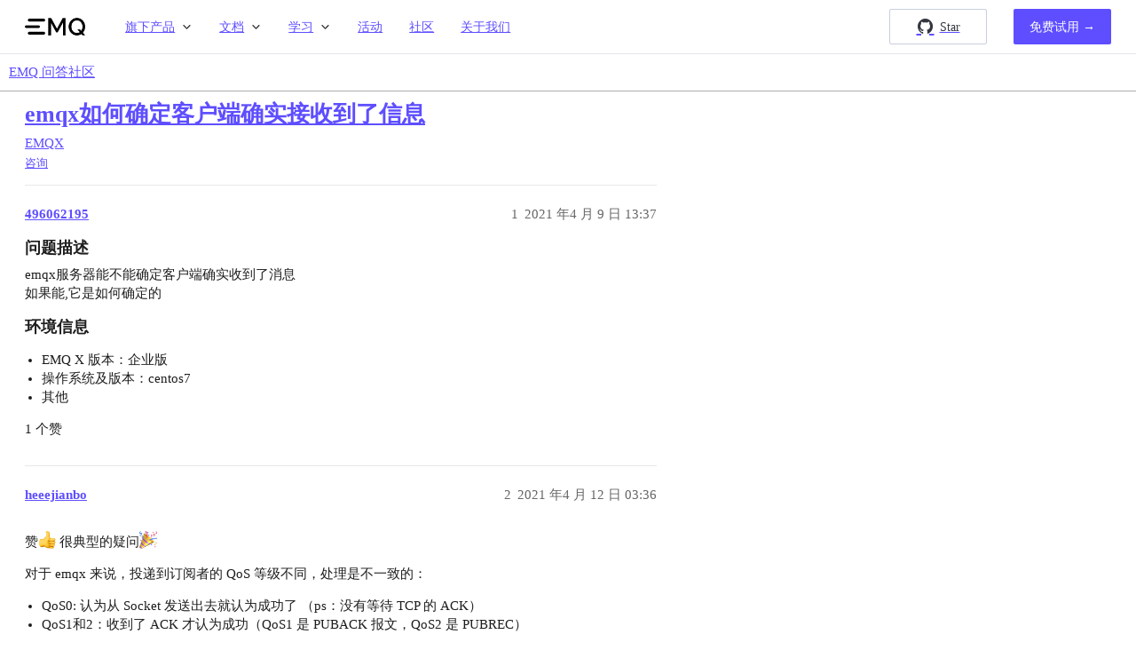

--- FILE ---
content_type: text/html; charset=utf-8
request_url: https://askemq.com/t/topic/210
body_size: 6283
content:
<!DOCTYPE html>
<html lang="zh-CN">
  <head>
    <meta charset="utf-8">
    <title>emqx如何确定客户端确实接收到了信息 - EMQX - EMQ 问答社区</title>
    <meta name="description" content="问题描述
emqx服务器能不能确定客户端确实收到了消息 
如果能,它是如何确定的 

环境信息

EMQ X 版本：企业版
操作系统及版本：centos7
其他">
    <meta name="generator" content="Discourse 3.3.0.beta2-dev - https://github.com/discourse/discourse version bfd6a7b86c094ea41617bcb3477353baf08b50a9">
<link rel="icon" type="image/png" href="https://askemq.com/uploads/default/optimized/1X/c57b130c5b5393e14146b6aaab132961e185bc14_2_32x32.ico">
<link rel="apple-touch-icon" type="image/png" href="https://askemq.com/uploads/default/optimized/1X/6e9e0a08f57ff894d9c0a4340ada1937be1af0ac_2_180x180.jpeg">
<meta name="theme-color" media="all" content="#ffffff">

<meta name="viewport" content="width=device-width, initial-scale=1.0, minimum-scale=1.0, user-scalable=yes, viewport-fit=cover">
<link rel="canonical" href="https://askemq.com/t/topic/210" />

<link rel="search" type="application/opensearchdescription+xml" href="https://askemq.com/opensearch.xml" title="EMQ 问答社区 Search">

    <link href="/stylesheets/color_definitions_scheme_13_22_d1158839493d9c9566cd3227d77df46bc4d49305.css?__ws=askemq.com" media="all" rel="stylesheet" class="light-scheme"/>

  <link href="/stylesheets/desktop_450670ebcb1ec401f8fc7abd707711d783df83c8.css?__ws=askemq.com" media="all" rel="stylesheet" data-target="desktop"  />



  <link href="/stylesheets/checklist_450670ebcb1ec401f8fc7abd707711d783df83c8.css?__ws=askemq.com" media="all" rel="stylesheet" data-target="checklist"  />
  <link href="/stylesheets/discourse-adplugin_450670ebcb1ec401f8fc7abd707711d783df83c8.css?__ws=askemq.com" media="all" rel="stylesheet" data-target="discourse-adplugin"  />
  <link href="/stylesheets/discourse-chat-integration_450670ebcb1ec401f8fc7abd707711d783df83c8.css?__ws=askemq.com" media="all" rel="stylesheet" data-target="discourse-chat-integration"  />
  <link href="/stylesheets/discourse-data-explorer_450670ebcb1ec401f8fc7abd707711d783df83c8.css?__ws=askemq.com" media="all" rel="stylesheet" data-target="discourse-data-explorer"  />
  <link href="/stylesheets/discourse-details_450670ebcb1ec401f8fc7abd707711d783df83c8.css?__ws=askemq.com" media="all" rel="stylesheet" data-target="discourse-details"  />
  <link href="/stylesheets/discourse-lazy-videos_450670ebcb1ec401f8fc7abd707711d783df83c8.css?__ws=askemq.com" media="all" rel="stylesheet" data-target="discourse-lazy-videos"  />
  <link href="/stylesheets/discourse-local-dates_450670ebcb1ec401f8fc7abd707711d783df83c8.css?__ws=askemq.com" media="all" rel="stylesheet" data-target="discourse-local-dates"  />
  <link href="/stylesheets/discourse-narrative-bot_450670ebcb1ec401f8fc7abd707711d783df83c8.css?__ws=askemq.com" media="all" rel="stylesheet" data-target="discourse-narrative-bot"  />
  <link href="/stylesheets/discourse-presence_450670ebcb1ec401f8fc7abd707711d783df83c8.css?__ws=askemq.com" media="all" rel="stylesheet" data-target="discourse-presence"  />
  <link href="/stylesheets/discourse-reactions_450670ebcb1ec401f8fc7abd707711d783df83c8.css?__ws=askemq.com" media="all" rel="stylesheet" data-target="discourse-reactions"  />
  <link href="/stylesheets/discourse-solved_450670ebcb1ec401f8fc7abd707711d783df83c8.css?__ws=askemq.com" media="all" rel="stylesheet" data-target="discourse-solved"  />
  <link href="/stylesheets/docker_manager_450670ebcb1ec401f8fc7abd707711d783df83c8.css?__ws=askemq.com" media="all" rel="stylesheet" data-target="docker_manager"  />
  <link href="/stylesheets/footnote_450670ebcb1ec401f8fc7abd707711d783df83c8.css?__ws=askemq.com" media="all" rel="stylesheet" data-target="footnote"  />
  <link href="/stylesheets/poll_450670ebcb1ec401f8fc7abd707711d783df83c8.css?__ws=askemq.com" media="all" rel="stylesheet" data-target="poll"  />
  <link href="/stylesheets/spoiler-alert_450670ebcb1ec401f8fc7abd707711d783df83c8.css?__ws=askemq.com" media="all" rel="stylesheet" data-target="spoiler-alert"  />
  <link href="/stylesheets/discourse-reactions_desktop_450670ebcb1ec401f8fc7abd707711d783df83c8.css?__ws=askemq.com" media="all" rel="stylesheet" data-target="discourse-reactions_desktop"  />
  <link href="/stylesheets/poll_desktop_450670ebcb1ec401f8fc7abd707711d783df83c8.css?__ws=askemq.com" media="all" rel="stylesheet" data-target="poll_desktop"  />

  <link href="/stylesheets/desktop_theme_23_fe643de25cd265f7e8350b2265b26833213fafe3.css?__ws=askemq.com" media="all" rel="stylesheet" data-target="desktop_theme" data-theme-id="23" data-theme-name="emq brand header"/>
<link href="/stylesheets/desktop_theme_24_264ba05cb2ea5b1f8321068d5274fc41a7128765.css?__ws=askemq.com" media="all" rel="stylesheet" data-target="desktop_theme" data-theme-id="24" data-theme-name="emq footer"/>
<link href="/stylesheets/desktop_theme_22_d4c53d797ddf08a693d64c4dc3cf70d5bf79a355.css?__ws=askemq.com" media="all" rel="stylesheet" data-target="desktop_theme" data-theme-id="22" data-theme-name="emq theme"/>

    <meta name="google-site-verification" content="Sdoz5n9igL-74k1x4JjX4c5P_a3Uh9BsxBLgx-8f63U">
<meta name="bytedance-verification-code" content="K2qAJUtXN09ZGlzX1LMx">
<meta name="shenma-site-verification" content="7d9c55b30901ab7df416bd25b82c792a_1648178276">
<meta name="sogou_site_verification" content="pdfoExhKUs">
<link rel="stylesheet" href="//at.alicdn.com/t/c/font_2772539_g3qozchx6r.css">

<script defer="" src="https://analytics.emqx.com/ta.js" data-website-id="4197ed73-1547-4036-af63-934d8a36ab05" nonce="j11r6xc1G7eI0HCmGZj7kXAWo"></script>

<script defer="" src="/theme-javascripts/fe74fd0d14c56bdb30bfa8ca03f065a9262a9e20.js?__ws=askemq.com" data-theme-id="22" nonce="j11r6xc1G7eI0HCmGZj7kXAWo"></script>

<script defer="" src="/theme-javascripts/08bd95963524f705fe95d818bf538d8b84af078a.js?__ws=askemq.com" data-theme-id="23" nonce="j11r6xc1G7eI0HCmGZj7kXAWo"></script>

    <meta id="data-ga-universal-analytics" data-tracking-code="G-D3CQ6NE2PJ" data-json="{&quot;cookieDomain&quot;:&quot;auto&quot;}" data-auto-link-domains="">

  <script async src="https://www.googletagmanager.com/gtag/js?id=G-D3CQ6NE2PJ" nonce="j11r6xc1G7eI0HCmGZj7kXAWo"></script>
  <script defer src="/assets/google-universal-analytics-v4-e154af4adb3c483a3aba7f9a7229b8881cdc5cf369290923d965a2ad30163ae8.js" data-discourse-entrypoint="google-universal-analytics-v4" nonce="j11r6xc1G7eI0HCmGZj7kXAWo"></script>


        <link rel="alternate nofollow" type="application/rss+xml" title="&#39;emqx如何确定客户端确实接收到了信息&#39; 的 RSS Feed" href="https://askemq.com/t/topic/210.rss" />
    <meta property="og:site_name" content="EMQ 问答社区" />
<meta property="og:type" content="website" />
<meta name="twitter:card" content="summary" />
<meta name="twitter:image" content="https://askemq.com/uploads/default/original/1X/6e9e0a08f57ff894d9c0a4340ada1937be1af0ac.jpeg" />
<meta property="og:image" content="https://askemq.com/uploads/default/original/1X/6e9e0a08f57ff894d9c0a4340ada1937be1af0ac.jpeg" />
<meta property="og:url" content="https://askemq.com/t/topic/210" />
<meta name="twitter:url" content="https://askemq.com/t/topic/210" />
<meta property="og:title" content="emqx如何确定客户端确实接收到了信息" />
<meta name="twitter:title" content="emqx如何确定客户端确实接收到了信息" />
<meta property="og:description" content="问题描述 emqx服务器能不能确定客户端确实收到了消息  如果能,它是如何确定的   环境信息  EMQ X 版本：企业版 操作系统及版本：centos7 其他" />
<meta name="twitter:description" content="问题描述 emqx服务器能不能确定客户端确实收到了消息  如果能,它是如何确定的   环境信息  EMQ X 版本：企业版 操作系统及版本：centos7 其他" />
<meta property="og:article:section" content="EMQX" />
<meta property="og:article:section:color" content="4ead78" />
<meta property="og:article:tag" content="咨询" />
<meta name="twitter:label1" value="阅读时间" />
<meta name="twitter:data1" value="1 mins 🕑" />
<meta name="twitter:label2" value="赞" />
<meta name="twitter:data2" value="3 ❤" />
<meta property="article:published_time" content="2021-04-09T13:37:40+00:00" />
<meta property="og:ignore_canonical" content="true" />


    <script type="application/ld+json">{"@context":"http://schema.org","@type":"QAPage","name":"emqx如何确定客户端确实接收到了信息","mainEntity":{"@type":"Question","name":"emqx如何确定客户端确实接收到了信息","text":"<a name=\"h-1\" class=\"anchor\" href=\"#h-1\"><\/a>问题描述\n\nemqx服务器能不能确定客户端确实收到了消息\n\n如果能,它是如何确定的\n\n<a name=\"h-2\" class=\"anchor\" href=\"#h-2\"><\/a>环境信息\n\nEMQ X 版本：企业版\n\n操作系统及版本：centos7\n\n其他","upvoteCount":1,"answerCount":0,"datePublished":"2021-04-09T13:37:40.266Z","author":{"@type":"Person","name":"496062195","url":"https://askemq.com/u/496062195"}}}</script>
  </head>
  <body class="crawler ">
    <section id="brand-header">
  <div class="wrap">
    <div id="navbar" class="navbar">
      <div class="navbar-brand">
        <a class="navbar-item logo" href="https://www.emqx.com/zh">
          <img alt="5G 时代，开源物联网 MQTT 服务器" loading="lazy" src="https://docs.emqx.com/docs-images/logo.png">
        </a>
        <a role="button" aria-label="menu" aria-expanded="false" class="navbar-burger burger"><span aria-hidden="true"></span> <span aria-hidden="true"></span> <span aria-hidden="true"></span></a>
      </div>
      <div class="navbar-menu">
        <div class="navbar-start">
          <div class="navbar-item has-dropdown is-hoverable">
            <a class="navbar-link"> 旗下产品 </a>
            <div class="navbar-dropdown is-1th">
              <a class="navbar-item" target="_blank" rel="noopener" href="https://www.emqx.com/zh/products/emqx">
                EMQX 企业版
              </a>
              <a class="navbar-item" target="_blank" rel="noopener" href="https://www.emqx.com/zh/cloud">
                EMQX Cloud
              </a>
              <a class="navbar-item" target="_blank" rel="noopener" href="https://www.emqx.cn/products/emqx-ecp">
                EMQX ECP
              </a>
              <a class="navbar-item" target="_blank" rel="noopener" href="https://www.emqx.com/zh/products/neuronex">
                NeuronEX
              </a>
              <a class="navbar-item" target="_blank" rel="noopener" href="https://nanomq.io/zh">
                NanoMQ
              </a>
              <a class="navbar-item" target="_blank" rel="noopener" href="https://hstream.io/zh">
                HStreamDB
              </a>
              <a class="navbar-item" target="_blank" rel="noopener" href="https://ekuiper.org/zh">
                eKuiper
              </a>
              <a class="navbar-item" target="_blank" rel="noopener" href="https://mqttx.app/zh">
                MQTTX
              </a>
            </div>
          </div>
          <div class="navbar-item has-dropdown is-hoverable">
            <a class="navbar-link"> 文档 </a>
            <div class="navbar-dropdown is-2th">
              <a class="navbar-item" href="https://docs.emqx.com/zh/emqx/latest/" target="_blank">EMQX 企业版</a>
              <a class="navbar-item" href="https://docs.emqx.com/zh/cloud/latest/" target="_blank">EMQX Cloud</a>
              <a class="navbar-item" href="https://docs.emqx.com/zh/emqx-ecp/latest/" target="_blank">EMQX ECP</a>
              <a class="navbar-item" href="https://docs.emqx.com/zh/neuronex/latest/" target="_blank">NeuronEX</a>
              <a class="navbar-item" href="https://nanomq.io/docs/zh/latest/" target="_blank">NanoMQ</a>
              <a class="navbar-item" href="https://docs.hstream.io/zh/" target="_blank">HStreamDB</a>
              <a class="navbar-item" href="https://ekuiper.org/docs/zh/latest/" target="_blank">eKuiper</a>
            </div>
          </div>
          <div class="navbar-item has-dropdown is-hoverable">
            <a class="navbar-link"> 学习 </a>
            <div class="navbar-dropdown is-3th">
              <a class="navbar-item" href="https://www.emqx.com/zh/blog" target="_blank">博客</a>
              <a class="navbar-item" href="https://www.emqx.com/zh/resources" target="_blank">资源</a>
              <a class="navbar-item" href="https://www.emqx.com/zh/blog/the-easiest-guide-to-getting-started-with-mqtt" target="_blank">MQTT 快速开始</a>
              <a class="navbar-item" href="https://www.emqx.com/zh/mqtt-guide" target="_blank">最新 MQTT 教程</a>
              <a class="navbar-item" href="https://www.emqx.com/zh/mqtt-client-sdk" target="_blank">MQTT SDK 和代码示例</a>
              <a class="navbar-item" href="https://www.emqx.com/zh/mqtt/public-mqtt5-broker" target="_blank">MQTT 公共服务器</a>
              <a class="navbar-item" href="http://mqtt-client.emqx.com/" target="_blank">MQTT 在线客户端</a>
            </div>
          </div>
          <a class="navbar-item" target="_blank" rel="noopener" href="https://www.emqx.com/zh/events"> 活动 </a>
          <a class="navbar-item" target="_blank" rel="noopener" href="https://www.emqx.com/zh/community"> 社区 </a>
          <a class="navbar-item" target="_blank" rel="noopener" href="https://www.emqx.com/zh/about"> 关于我们 </a>
        </div>
        <div class="navbar-end">
          <a class="navbar-item github" target="_blank" rel="noreferrer" href="https://github.com/emqx/emqx">
            <div>
              <div class="star"><i class="iconfont icon-github"></i>Star</div>
            </div>
          </a>
          <a class="navbar-item downloads" target="_blank" rel="noopener" href="https://www.emqx.com/zh/try?tab=cloud">
            <div><span>免费试用 →</span></div>
          </a>
        </div>
      </div>
    </div>
  </div>
</section>

<script defer="" src="/theme-javascripts/f5ba9f30ff9f7358941a63831be3ddc8818e8d8a.js?__ws=askemq.com" data-theme-id="24" nonce="j11r6xc1G7eI0HCmGZj7kXAWo"></script>

    <header>
  <a href="/">
    EMQ 问答社区
  </a>
</header>

    <div id="main-outlet" class="wrap" role="main">
        <div id="topic-title">
    <h1>
      <a href="/t/topic/210">emqx如何确定客户端确实接收到了信息</a>
    </h1>

      <div class="topic-category" itemscope itemtype="http://schema.org/BreadcrumbList">
          <span itemprop="itemListElement" itemscope itemtype="http://schema.org/ListItem">
            <a href="/c/emqx/5" class="badge-wrapper bullet" itemprop="item">
              <span class='badge-category-bg' style='background-color: #4ead78'></span>
              <span class='badge-category clear-badge'>
                <span class='category-name' itemprop='name'>EMQX</span>
              </span>
            </a>
            <meta itemprop="position" content="1" />
          </span>
      </div>

      <div class="topic-category">
        <div class='discourse-tags list-tags'>
            <a href='https://askemq.com/tag/咨询' class='discourse-tag' rel="tag">咨询</a>
        </div>
      </div>
  </div>

  

    <div itemscope itemtype='http://schema.org/DiscussionForumPosting'>
      <meta itemprop='headline' content='emqx如何确定客户端确实接收到了信息'>
      <link itemprop='url' href='https://askemq.com/t/topic/210'>
      <meta itemprop='datePublished' content='2021-04-09T13:37:40Z'>
        <meta itemprop='articleSection' content='EMQX'>
      <meta itemprop='keywords' content='咨询'>
      <div itemprop='publisher' itemscope itemtype="http://schema.org/Organization">
        <meta itemprop='name' content='EMQ 问答社区'>
          <div itemprop='logo' itemscope itemtype="http://schema.org/ImageObject">
            <meta itemprop='url' content='https://askemq.com/uploads/default/original/1X/cd3ad459ca5f6122ad6a89234fb4ce26e6cdbcdc.png'>
          </div>
      </div>


          <div id='post_1'  class='topic-body crawler-post'>
            <div class='crawler-post-meta'>
              <span class="creator" itemprop="author" itemscope itemtype="http://schema.org/Person">
                <a itemprop="url" href='https://askemq.com/u/496062195'><span itemprop='name'>496062195</span></a>
                
              </span>

                <link itemprop="mainEntityOfPage" href="https://askemq.com/t/topic/210">


              <span class="crawler-post-infos">
                  <time  datetime='2021-04-09T13:37:40Z' class='post-time'>
                    2021 年4 月 9 日 13:37
                  </time>
                  <meta itemprop='dateModified' content='2022-10-18T02:53:46Z'>
              <span itemprop='position'>1</span>
              </span>
            </div>
            <div class='post' itemprop='text'>
              <h3>
<a name="h-1" class="anchor" href="#h-1"></a>问题描述</h3>
<p>emqx服务器能不能确定客户端确实收到了消息<br>
如果能,它是如何确定的</p>
<h3>
<a name="h-2" class="anchor" href="#h-2"></a>环境信息</h3>
<ul>
<li>EMQ X 版本：企业版</li>
<li>操作系统及版本：centos7</li>
<li>其他</li>
</ul>
            </div>

            <div itemprop="interactionStatistic" itemscope itemtype="http://schema.org/InteractionCounter">
              <meta itemprop="interactionType" content="http://schema.org/LikeAction"/>
              <meta itemprop="userInteractionCount" content="1" />
              <span class='post-likes'>1 个赞</span>
            </div>

            <div itemprop="interactionStatistic" itemscope itemtype="http://schema.org/InteractionCounter">
                <meta itemprop="interactionType" content="http://schema.org/CommentAction"/>
                <meta itemprop="userInteractionCount" content="0" />
              </div>

          </div>
          <div id='post_2' itemprop='comment' itemscope itemtype='http://schema.org/Comment' class='topic-body crawler-post'>
            <div class='crawler-post-meta'>
              <span class="creator" itemprop="author" itemscope itemtype="http://schema.org/Person">
                <a itemprop="url" href='https://askemq.com/u/heeejianbo'><span itemprop='name'>heeejianbo</span></a>
                
              </span>



              <span class="crawler-post-infos">
                  <time itemprop='datePublished' datetime='2021-04-12T03:36:39Z' class='post-time'>
                    2021 年4 月 12 日 03:36
                  </time>
                  <meta itemprop='dateModified' content='2021-04-12T03:36:39Z'>
              <span itemprop='position'>2</span>
              </span>
            </div>
            <div class='post' itemprop='text'>
              <p>赞<img src="https://askemq.com/images/emoji/apple/+1.png?v=9" title=":+1:" class="emoji" alt=":+1:"> 很典型的疑问<img src="https://askemq.com/images/emoji/apple/tada.png?v=9" title=":tada:" class="emoji" alt=":tada:"></p>
<p>对于 emqx 来说，投递到订阅者的 QoS 等级不同，处理是不一致的：</p>
<ul>
<li>QoS0: 认为从 Socket 发送出去就认为成功了 （ps：没有等待 TCP 的 ACK）</li>
<li>QoS1和2：收到了 ACK 才认为成功（QoS1 是 PUBACK 报文，QoS2 是 PUBREC）</li>
</ul>
<p>对于上层来说，有两个<a href="https://docs.emqx.cn/broker/v4.3/advanced/hooks.html">钩子事件</a>可以用：</p>
<ul>
<li>消息已投递：<code>message.delivery</code>
</li>
<li>消息已确认应答：<code>message.acked</code>
</li>
</ul>
<p>这两个事件都可以通过规则引擎的拿到 <a href="https://docs.emqx.cn/broker/v4.3/rule/rule-engine.html#sql-%E8%AF%AD%E5%8F%A5" class="inline-onebox">规则引擎 | EMQ Docs</a></p>
            </div>

            <div itemprop="interactionStatistic" itemscope itemtype="http://schema.org/InteractionCounter">
              <meta itemprop="interactionType" content="http://schema.org/LikeAction"/>
              <meta itemprop="userInteractionCount" content="2" />
              <span class='post-likes'>2 个赞</span>
            </div>

            <div itemprop="interactionStatistic" itemscope itemtype="http://schema.org/InteractionCounter">
                <meta itemprop="interactionType" content="http://schema.org/CommentAction"/>
                <meta itemprop="userInteractionCount" content="0" />
              </div>

          </div>
    </div>


    




    </div>
    <footer class="container wrap">
  <nav class='crawler-nav'>
    <ul>
      <li itemscope itemtype='http://schema.org/SiteNavigationElement'>
        <span itemprop='name'>
          <a href='/' itemprop="url">首页 </a>
        </span>
      </li>
      <li itemscope itemtype='http://schema.org/SiteNavigationElement'>
        <span itemprop='name'>
          <a href='/categories' itemprop="url">类别 </a>
        </span>
      </li>
      <li itemscope itemtype='http://schema.org/SiteNavigationElement'>
        <span itemprop='name'>
          <a href='/guidelines' itemprop="url">常见问题解答/准则 </a>
        </span>
      </li>
        <li itemscope itemtype='http://schema.org/SiteNavigationElement'>
          <span itemprop='name'>
            <a href='/tos' itemprop="url">服务条款 </a>
          </span>
        </li>
        <li itemscope itemtype='http://schema.org/SiteNavigationElement'>
          <span itemprop='name'>
            <a href='/privacy' itemprop="url">隐私政策 </a>
          </span>
        </li>
    </ul>
  </nav>
  <p class='powered-by-link'>由 <a href="https://www.discourse.org">Discourse</a> 提供技术支持，启用 JavaScript 以获得最佳体验</p>
</footer>

    <footer class="app-footer">
  <div class="wrap">
    <div class="columns footer-items">
      <div class="column is-3" style="display: flex; flex-direction: column; justify-content: space-between">
        <a href="https://www.emqx.com/zh">
          <img class="logo" alt="5G 时代，开源物联网 MQTT 服务器" loading="lazy" src="https://docs.emqx.com/docs-images/logo.png">
        </a>
        <img src="https://static.emqx.net/images/new-mails/qr_code.png" class="qr-code">
        <div class="follow-us">
          <a href="https://github.com/emqx/emqx" target="_blank" rel="noopener">
            <i class="iconfont icon-github"></i>
          </a>
          <a href="https://twitter.com/EMQTech" target="_blank" rel="noopener">
            <i class="iconfont icon-x"></i>
          </a>
          <a href="https://space.bilibili.com/522222081" target="_blank" rel="noopener">
            <i class="iconfont icon-bilibili"></i>
          </a>
          <a href="https://www.linkedin.com/company/emqtech" target="_blank" rel="noopener">
            <i class="iconfont icon-linkedin"></i>
          </a>
        </div>
      </div>
      <div class="column">
        <h5>旗下产品</h5>
        <ul>
          <li><a href="https://www.emqx.com/zh/products/emqx" target="_blank">EMQX 企业版</a></li>
          <li><a href="https://www.emqx.com/zh/cloud" target="_blank">EMQX Cloud</a></li>
          <li><a href="https://www.emqx.cn/products/emqx-ecp" target="_blank">EMQX ECP</a></li>
          <li><a href="https://www.emqx.com/zh/products/neuronex" target="_blank">NeuronEX</a></li>
          <li><a href="https://nanomq.io/zh" target="_blank">NanoMQ</a></li>
          <li><a href="https://hstream.io/zh" target="_blank">HStreamDB</a></li>
          <li><a href="https://ekuiper.org/zh" target="_blank">eKuiper</a></li>
          <li><a href="https://mqttx.app/zh" target="_blank">MQTTX</a></li>
        </ul>
      </div>
      <div class="column">
        <ul>
          <li><h5>文档</h5></li>
          <li><a href="https://docs.emqx.com/zh/enterprise/latest/" target="_blank">EMQX 企业版</a></li>
          <li><a href="https://docs.emqx.com/zh/cloud/latest/" target="_blank">EMQX Cloud</a></li>
          <li><a href="https://docs.emqx.com/zh/emqx-ecp/latest/" target="_blank">EMQX ECP</a></li>
          <li><a href="https://docs.emqx.com/zh/neuronex/latest/" target="_blank">NeuronEX</a></li>
          <li><a href="https://nanomq.io/docs/zh/latest/" target="_blank">NanoMQ</a></li>
          <li><a href="https://docs.hstream.io/zh/" target="_blank">HStreamDB</a></li>
          <li><a href="https://ekuiper.org/docs/zh/latest/" target="_blank">eKuiper</a></li>
        </ul>
      </div>
      <div class="column">
        <ul>
          <li><h5>学习</h5></li>
          <li><a href="https://www.emqx.com/zh/blog" target="_blank">博客</a></li>
          <li><a href="https://www.emqx.com/zh/events" target="_blank">活动</a></li>
          <li><a href="https://www.emqx.com/zh/resources" target="_blank">资源</a></li>
          <li><a href="https://www.emqx.com/zh/blog/the-easiest-guide-to-getting-started-with-mqtt" target="_blank">MQTT 快速开始</a></li>
          <li><a href="https://www.emqx.com/zh/mqtt-guide" target="_blank">最新 MQTT 教程</a></li>
          <li><a href="https://www.emqx.com/zh/mqtt-client-sdk" target="_blank">MQTT SDK 和代码示例</a></li>
          <li><a href="https://www.emqx.com/zh/mqtt/public-mqtt5-broker" target="_blank">MQTT 公共服务器</a></li>
          <li><a href="http://mqtt-client.emqx.com/" target="_blank">MQTT 在线客户端</a></li>
        </ul>
      </div>
      <div class="column is-3 hot-topics">
        <ul>
          <li><h5>热门主题</h5></li>
          <li><a href="https://www.emqx.com/zh/blog/mqtt-client-tools" target="_blank">2023 年值得尝试的 7 个 MQTT 客户端工具</a></li>
          <li><a href="https://www.emqx.com/zh/blog/the-ultimate-guide-to-mqtt-broker-comparison" target="_blank">MQTT Broker：工作原理、相关产品与快速入门指南</a></li>
          <li><a href="https://www.emqx.com/zh/blog/can-bus-how-it-works-pros-and-cons" target="_blank">车联网 CAN Bus 协议介绍与数据实时流处理</a></li>
          <li><a href="https://www.emqx.com/zh/blog/connecting-coap-devices-to-emqx" target="_blank">一文解决 CoAP 协议设备与外部网络沟通难题</a></li>
          <li><a href="https://www.emqx.com/zh/blog/how-to-use-mqtt-in-python" target="_blank">如何在 Python 中使用 MQTT</a></li>
          <li><a href="https://www.emqx.com/zh/blog/mqtt-sparkplug-in-action-a-step-by-step-tutorial" target="_blank">使用 EMQX 与 Neuron 构建 MQTT Sparkplug 方案</a></li>
          <li><a href="https://www.emqx.com/zh/blog/esp32-connects-to-the-free-public-mqtt-broker" target="_blank">ESP32 连接到免费的公共 MQTT 服务器</a></li>
          <li><a href="https://www.emqx.com/zh/blog/modbus-protocol-the-grandfather-of-iot-communication" target="_blank">Modbus 协议：工业通信协议的先驱</a></li>
        </ul>
      </div>
    </div>
    <span class="footer-line"></span>
    <div class="columns">
      <div class="column">
        <h5 class="company-reserved">
          © {{ fullYear }}
          <a href="https://www.emqx.com/zh/about" target="_blank" rel="noopener" style="color: #959595">杭州映云科技有限公司</a>版权所有
        </h5>
      </div>
      <div class="beian column">
        <a href="https://beian.miit.gov.cn/" target="_blank" rel="noreferrer">
          <span>浙ICP备17021694号-5</span>
        </a>
      </div>
    </div>
  </div>
</footer>

    
  </body>
  
</html>


--- FILE ---
content_type: text/css
request_url: https://askemq.com/stylesheets/color_definitions_scheme_13_22_d1158839493d9c9566cd3227d77df46bc4d49305.css?__ws=askemq.com
body_size: 866
content:
:root{--scheme-type: light;--primary: #1d1d1d;--secondary: #ffffff;--tertiary: #5e4eff;--quaternary: #e45735;--header_background: #ffffff;--header_primary: #1d1d1d;--highlight: #eaedf4;--danger: #e45735;--success: #5e4eff;--love: #fa6c8d;--d-selected: #e8e8e8;--d-hover: #f1f1f1;--always-black-rgb: 0, 0, 0;--primary-rgb: 29, 29, 29;--primary-low-rgb: 232, 232, 232;--primary-very-low-rgb: 248, 248, 248;--secondary-rgb: 255, 255, 255;--header_background-rgb: 255, 255, 255;--tertiary-rgb: 94, 78, 255;--highlight-rgb: 234, 237, 244;--success-rgb: 94, 78, 255;--primary-very-low: #f8f8f8;--primary-low: #e8e8e8;--primary-low-mid: #bbbbbb;--primary-medium: #8e8e8e;--primary-high: #616161;--primary-very-high: #3f3f3f;--primary-50: #f8f8f8;--primary-100: #f1f1f1;--primary-200: #e8e8e8;--primary-300: #d2d2d2;--primary-400: #bbbbbb;--primary-500: #a5a5a5;--primary-600: #8e8e8e;--primary-700: #737373;--primary-800: #616161;--primary-900: #3f3f3f;--header_primary-low: rgb(242, 242, 242);--header_primary-low-mid: rgb(206, 206, 206);--header_primary-medium: rgb(172, 172, 172);--header_primary-high: rgb(142, 142, 142);--header_primary-very-high: rgb(85, 85, 85);--secondary-low: #4d4d4d;--secondary-medium: gray;--secondary-high: #a6a6a6;--secondary-very-high: #ededed;--tertiary-very-low: #efedff;--tertiary-low: #e7e4ff;--tertiary-medium: #afa7ff;--tertiary-high: #7e71ff;--tertiary-hover: #1700fa;--tertiary-50: #efedff;--tertiary-100: #eceaff;--tertiary-200: #eae8ff;--tertiary-300: #e7e4ff;--tertiary-400: #d5d1ff;--tertiary-500: #c3beff;--tertiary-600: #afa7ff;--tertiary-700: #9e95ff;--tertiary-800: #8e83ff;--tertiary-900: #7e71ff;--quaternary-low: #f7cdc2;--highlight-bg: #f9fafc;--highlight-low: #f9fafc;--highlight-medium: #f5f6fa;--highlight-high: #52699d;--danger-low: #fbe6e1;--danger-low-mid: rgba(242, 171, 154, 0.7);--danger-medium: #ec8972;--danger-hover: #c63c1b;--success-low: #dfdcff;--success-medium: #afa7ff;--success-hover: #210bff;--love-low: #fee9ee;--wiki: green;--blend-primary-secondary-5: rgb(249, 249, 249);--primary-med-or-secondary-med: #8e8e8e;--primary-med-or-secondary-high: #8e8e8e;--primary-high-or-secondary-low: #616161;--primary-low-mid-or-secondary-high: #bbbbbb;--primary-low-mid-or-secondary-low: #bbbbbb;--primary-or-primary-low-mid: #1d1d1d;--highlight-low-or-medium: #f9fafc;--tertiary-or-tertiary-low: #5e4eff;--tertiary-low-or-tertiary-high: #e7e4ff;--tertiary-med-or-tertiary: #afa7ff;--secondary-or-primary: #ffffff;--tertiary-or-white: #5e4eff;--facebook-or-white: #0866ff;--twitter-or-white: #000;--hljs-comment: #998;--hljs-number: #099;--hljs-string: #d14;--hljs-literal: #458;--hljs-tag: #000080;--hljs-attribute: #008080;--hljs-symbol: #990073;--hljs-bg: #f8f8f8;--hljs-builtin-name: #7e71ff;--google: #ffffff;--google-hover: #f2f2f2;--instagram: #e1306c;--instagram-hover: #ac194b;--facebook: #0866ff;--facebook-hover: #0047bb;--cas: #70ba61;--twitter: #000;--github: #100e0f;--github-hover: #463e42;--discord: #7289da;--discord-hover: #4a67cf;--gold: rgb(231, 195, 0);--silver: #c0c0c0;--bronze: #cd7f32;--shadow-modal: 0 8px 60px rgba(0, 0, 0, 0.6);--shadow-composer: 0 -1px 40px rgba(0, 0, 0, 0.12);--shadow-menu-panel: 0 8px 12px rgba(0, 0, 0, 0.15);--shadow-card: 0 4px 14px rgba(0, 0, 0, 0.15);--shadow-dropdown: 0 2px 12px 0 rgba(0, 0, 0, 0.1);--shadow-header: 0 2px 4px -1px rgba(0, 0, 0, 0.25);--shadow-footer-nav: 0 0 2px 0 rgba(0, 0, 0, 0.2);--shadow-focus-danger: 0 0 6px 0 var(--danger);--float-kit-arrow-stroke-color: var(--primary-low);--float-kit-arrow-fill-color: var(--secondary)}:root{--chat-skeleton-animation-rgb: 248, 248, 248}:root{--tertiary-hover: #7e71ff}@font-face{font-family:System;src:local(".SFNS-Regular"),local(".SFNSText-Regular"),local(".HelveticaNeueDeskInterface-Regular"),local(".LucidaGrandeUI"),local("Segoe UI"),local("Ubuntu"),local("Roboto-Regular"),local("DroidSans"),local("Tahoma");font-weight:400}@font-face{font-family:System;src:local(".SFNS-Bold"),local(".SFNSText-Bold"),local(".HelveticaNeueDeskInterface-Bold"),local(".LucidaGrandeUI"),local("Segoe UI Bold"),local("Ubuntu Bold"),local("Roboto-Bold"),local("DroidSans-Bold"),local("Tahoma Bold");font-weight:700}:root{--font-family: -apple-system, BlinkMacSystemFont, "Segoe UI", Roboto, Oxygen-Sans, Ubuntu, Cantarell, "Helvetica Neue", sans-serif}@font-face{font-family:System;src:local(".SFNS-Regular"),local(".SFNSText-Regular"),local(".HelveticaNeueDeskInterface-Regular"),local(".LucidaGrandeUI"),local("Segoe UI"),local("Ubuntu"),local("Roboto-Regular"),local("DroidSans"),local("Tahoma");font-weight:400}@font-face{font-family:System;src:local(".SFNS-Bold"),local(".SFNSText-Bold"),local(".HelveticaNeueDeskInterface-Bold"),local(".LucidaGrandeUI"),local("Segoe UI Bold"),local("Ubuntu Bold"),local("Roboto-Bold"),local("DroidSans-Bold"),local("Tahoma Bold");font-weight:700}:root{--heading-font-family: -apple-system, BlinkMacSystemFont, "Segoe UI", Roboto, Oxygen-Sans, Ubuntu, Cantarell, "Helvetica Neue", sans-serif}

/*# sourceMappingURL=color_definitions_scheme_13_22_d1158839493d9c9566cd3227d77df46bc4d49305.css.map?__ws=askemq.com */


--- FILE ---
content_type: text/css
request_url: https://askemq.com/stylesheets/discourse-narrative-bot_450670ebcb1ec401f8fc7abd707711d783df83c8.css?__ws=askemq.com
body_size: -365
content:
article[data-user-id="-2"] div.cooked iframe{border:0}

/*# sourceMappingURL=discourse-narrative-bot_450670ebcb1ec401f8fc7abd707711d783df83c8.css.map?__ws=askemq.com */
